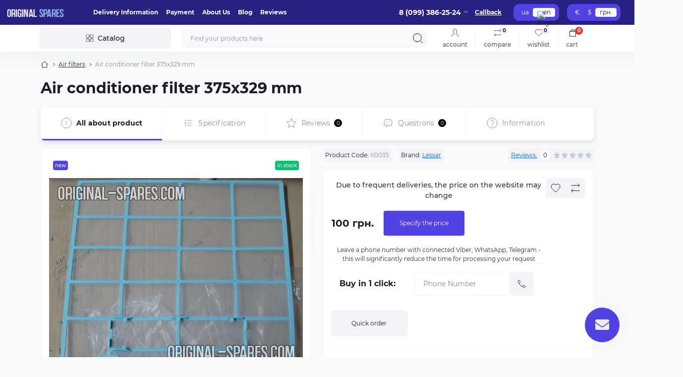

--- FILE ---
content_type: text/html; charset=utf-8
request_url: https://www.google.com/recaptcha/api2/anchor?ar=1&k=6Le7DYYpAAAAAJJ--8uvaYSdXUj7gfFBi8WT63pt&co=aHR0cHM6Ly9vcmlnaW5hbC1zcGFyZXMuY29tOjQ0Mw..&hl=en&v=PoyoqOPhxBO7pBk68S4YbpHZ&size=normal&anchor-ms=20000&execute-ms=30000&cb=fxfyplatlh99
body_size: 49357
content:
<!DOCTYPE HTML><html dir="ltr" lang="en"><head><meta http-equiv="Content-Type" content="text/html; charset=UTF-8">
<meta http-equiv="X-UA-Compatible" content="IE=edge">
<title>reCAPTCHA</title>
<style type="text/css">
/* cyrillic-ext */
@font-face {
  font-family: 'Roboto';
  font-style: normal;
  font-weight: 400;
  font-stretch: 100%;
  src: url(//fonts.gstatic.com/s/roboto/v48/KFO7CnqEu92Fr1ME7kSn66aGLdTylUAMa3GUBHMdazTgWw.woff2) format('woff2');
  unicode-range: U+0460-052F, U+1C80-1C8A, U+20B4, U+2DE0-2DFF, U+A640-A69F, U+FE2E-FE2F;
}
/* cyrillic */
@font-face {
  font-family: 'Roboto';
  font-style: normal;
  font-weight: 400;
  font-stretch: 100%;
  src: url(//fonts.gstatic.com/s/roboto/v48/KFO7CnqEu92Fr1ME7kSn66aGLdTylUAMa3iUBHMdazTgWw.woff2) format('woff2');
  unicode-range: U+0301, U+0400-045F, U+0490-0491, U+04B0-04B1, U+2116;
}
/* greek-ext */
@font-face {
  font-family: 'Roboto';
  font-style: normal;
  font-weight: 400;
  font-stretch: 100%;
  src: url(//fonts.gstatic.com/s/roboto/v48/KFO7CnqEu92Fr1ME7kSn66aGLdTylUAMa3CUBHMdazTgWw.woff2) format('woff2');
  unicode-range: U+1F00-1FFF;
}
/* greek */
@font-face {
  font-family: 'Roboto';
  font-style: normal;
  font-weight: 400;
  font-stretch: 100%;
  src: url(//fonts.gstatic.com/s/roboto/v48/KFO7CnqEu92Fr1ME7kSn66aGLdTylUAMa3-UBHMdazTgWw.woff2) format('woff2');
  unicode-range: U+0370-0377, U+037A-037F, U+0384-038A, U+038C, U+038E-03A1, U+03A3-03FF;
}
/* math */
@font-face {
  font-family: 'Roboto';
  font-style: normal;
  font-weight: 400;
  font-stretch: 100%;
  src: url(//fonts.gstatic.com/s/roboto/v48/KFO7CnqEu92Fr1ME7kSn66aGLdTylUAMawCUBHMdazTgWw.woff2) format('woff2');
  unicode-range: U+0302-0303, U+0305, U+0307-0308, U+0310, U+0312, U+0315, U+031A, U+0326-0327, U+032C, U+032F-0330, U+0332-0333, U+0338, U+033A, U+0346, U+034D, U+0391-03A1, U+03A3-03A9, U+03B1-03C9, U+03D1, U+03D5-03D6, U+03F0-03F1, U+03F4-03F5, U+2016-2017, U+2034-2038, U+203C, U+2040, U+2043, U+2047, U+2050, U+2057, U+205F, U+2070-2071, U+2074-208E, U+2090-209C, U+20D0-20DC, U+20E1, U+20E5-20EF, U+2100-2112, U+2114-2115, U+2117-2121, U+2123-214F, U+2190, U+2192, U+2194-21AE, U+21B0-21E5, U+21F1-21F2, U+21F4-2211, U+2213-2214, U+2216-22FF, U+2308-230B, U+2310, U+2319, U+231C-2321, U+2336-237A, U+237C, U+2395, U+239B-23B7, U+23D0, U+23DC-23E1, U+2474-2475, U+25AF, U+25B3, U+25B7, U+25BD, U+25C1, U+25CA, U+25CC, U+25FB, U+266D-266F, U+27C0-27FF, U+2900-2AFF, U+2B0E-2B11, U+2B30-2B4C, U+2BFE, U+3030, U+FF5B, U+FF5D, U+1D400-1D7FF, U+1EE00-1EEFF;
}
/* symbols */
@font-face {
  font-family: 'Roboto';
  font-style: normal;
  font-weight: 400;
  font-stretch: 100%;
  src: url(//fonts.gstatic.com/s/roboto/v48/KFO7CnqEu92Fr1ME7kSn66aGLdTylUAMaxKUBHMdazTgWw.woff2) format('woff2');
  unicode-range: U+0001-000C, U+000E-001F, U+007F-009F, U+20DD-20E0, U+20E2-20E4, U+2150-218F, U+2190, U+2192, U+2194-2199, U+21AF, U+21E6-21F0, U+21F3, U+2218-2219, U+2299, U+22C4-22C6, U+2300-243F, U+2440-244A, U+2460-24FF, U+25A0-27BF, U+2800-28FF, U+2921-2922, U+2981, U+29BF, U+29EB, U+2B00-2BFF, U+4DC0-4DFF, U+FFF9-FFFB, U+10140-1018E, U+10190-1019C, U+101A0, U+101D0-101FD, U+102E0-102FB, U+10E60-10E7E, U+1D2C0-1D2D3, U+1D2E0-1D37F, U+1F000-1F0FF, U+1F100-1F1AD, U+1F1E6-1F1FF, U+1F30D-1F30F, U+1F315, U+1F31C, U+1F31E, U+1F320-1F32C, U+1F336, U+1F378, U+1F37D, U+1F382, U+1F393-1F39F, U+1F3A7-1F3A8, U+1F3AC-1F3AF, U+1F3C2, U+1F3C4-1F3C6, U+1F3CA-1F3CE, U+1F3D4-1F3E0, U+1F3ED, U+1F3F1-1F3F3, U+1F3F5-1F3F7, U+1F408, U+1F415, U+1F41F, U+1F426, U+1F43F, U+1F441-1F442, U+1F444, U+1F446-1F449, U+1F44C-1F44E, U+1F453, U+1F46A, U+1F47D, U+1F4A3, U+1F4B0, U+1F4B3, U+1F4B9, U+1F4BB, U+1F4BF, U+1F4C8-1F4CB, U+1F4D6, U+1F4DA, U+1F4DF, U+1F4E3-1F4E6, U+1F4EA-1F4ED, U+1F4F7, U+1F4F9-1F4FB, U+1F4FD-1F4FE, U+1F503, U+1F507-1F50B, U+1F50D, U+1F512-1F513, U+1F53E-1F54A, U+1F54F-1F5FA, U+1F610, U+1F650-1F67F, U+1F687, U+1F68D, U+1F691, U+1F694, U+1F698, U+1F6AD, U+1F6B2, U+1F6B9-1F6BA, U+1F6BC, U+1F6C6-1F6CF, U+1F6D3-1F6D7, U+1F6E0-1F6EA, U+1F6F0-1F6F3, U+1F6F7-1F6FC, U+1F700-1F7FF, U+1F800-1F80B, U+1F810-1F847, U+1F850-1F859, U+1F860-1F887, U+1F890-1F8AD, U+1F8B0-1F8BB, U+1F8C0-1F8C1, U+1F900-1F90B, U+1F93B, U+1F946, U+1F984, U+1F996, U+1F9E9, U+1FA00-1FA6F, U+1FA70-1FA7C, U+1FA80-1FA89, U+1FA8F-1FAC6, U+1FACE-1FADC, U+1FADF-1FAE9, U+1FAF0-1FAF8, U+1FB00-1FBFF;
}
/* vietnamese */
@font-face {
  font-family: 'Roboto';
  font-style: normal;
  font-weight: 400;
  font-stretch: 100%;
  src: url(//fonts.gstatic.com/s/roboto/v48/KFO7CnqEu92Fr1ME7kSn66aGLdTylUAMa3OUBHMdazTgWw.woff2) format('woff2');
  unicode-range: U+0102-0103, U+0110-0111, U+0128-0129, U+0168-0169, U+01A0-01A1, U+01AF-01B0, U+0300-0301, U+0303-0304, U+0308-0309, U+0323, U+0329, U+1EA0-1EF9, U+20AB;
}
/* latin-ext */
@font-face {
  font-family: 'Roboto';
  font-style: normal;
  font-weight: 400;
  font-stretch: 100%;
  src: url(//fonts.gstatic.com/s/roboto/v48/KFO7CnqEu92Fr1ME7kSn66aGLdTylUAMa3KUBHMdazTgWw.woff2) format('woff2');
  unicode-range: U+0100-02BA, U+02BD-02C5, U+02C7-02CC, U+02CE-02D7, U+02DD-02FF, U+0304, U+0308, U+0329, U+1D00-1DBF, U+1E00-1E9F, U+1EF2-1EFF, U+2020, U+20A0-20AB, U+20AD-20C0, U+2113, U+2C60-2C7F, U+A720-A7FF;
}
/* latin */
@font-face {
  font-family: 'Roboto';
  font-style: normal;
  font-weight: 400;
  font-stretch: 100%;
  src: url(//fonts.gstatic.com/s/roboto/v48/KFO7CnqEu92Fr1ME7kSn66aGLdTylUAMa3yUBHMdazQ.woff2) format('woff2');
  unicode-range: U+0000-00FF, U+0131, U+0152-0153, U+02BB-02BC, U+02C6, U+02DA, U+02DC, U+0304, U+0308, U+0329, U+2000-206F, U+20AC, U+2122, U+2191, U+2193, U+2212, U+2215, U+FEFF, U+FFFD;
}
/* cyrillic-ext */
@font-face {
  font-family: 'Roboto';
  font-style: normal;
  font-weight: 500;
  font-stretch: 100%;
  src: url(//fonts.gstatic.com/s/roboto/v48/KFO7CnqEu92Fr1ME7kSn66aGLdTylUAMa3GUBHMdazTgWw.woff2) format('woff2');
  unicode-range: U+0460-052F, U+1C80-1C8A, U+20B4, U+2DE0-2DFF, U+A640-A69F, U+FE2E-FE2F;
}
/* cyrillic */
@font-face {
  font-family: 'Roboto';
  font-style: normal;
  font-weight: 500;
  font-stretch: 100%;
  src: url(//fonts.gstatic.com/s/roboto/v48/KFO7CnqEu92Fr1ME7kSn66aGLdTylUAMa3iUBHMdazTgWw.woff2) format('woff2');
  unicode-range: U+0301, U+0400-045F, U+0490-0491, U+04B0-04B1, U+2116;
}
/* greek-ext */
@font-face {
  font-family: 'Roboto';
  font-style: normal;
  font-weight: 500;
  font-stretch: 100%;
  src: url(//fonts.gstatic.com/s/roboto/v48/KFO7CnqEu92Fr1ME7kSn66aGLdTylUAMa3CUBHMdazTgWw.woff2) format('woff2');
  unicode-range: U+1F00-1FFF;
}
/* greek */
@font-face {
  font-family: 'Roboto';
  font-style: normal;
  font-weight: 500;
  font-stretch: 100%;
  src: url(//fonts.gstatic.com/s/roboto/v48/KFO7CnqEu92Fr1ME7kSn66aGLdTylUAMa3-UBHMdazTgWw.woff2) format('woff2');
  unicode-range: U+0370-0377, U+037A-037F, U+0384-038A, U+038C, U+038E-03A1, U+03A3-03FF;
}
/* math */
@font-face {
  font-family: 'Roboto';
  font-style: normal;
  font-weight: 500;
  font-stretch: 100%;
  src: url(//fonts.gstatic.com/s/roboto/v48/KFO7CnqEu92Fr1ME7kSn66aGLdTylUAMawCUBHMdazTgWw.woff2) format('woff2');
  unicode-range: U+0302-0303, U+0305, U+0307-0308, U+0310, U+0312, U+0315, U+031A, U+0326-0327, U+032C, U+032F-0330, U+0332-0333, U+0338, U+033A, U+0346, U+034D, U+0391-03A1, U+03A3-03A9, U+03B1-03C9, U+03D1, U+03D5-03D6, U+03F0-03F1, U+03F4-03F5, U+2016-2017, U+2034-2038, U+203C, U+2040, U+2043, U+2047, U+2050, U+2057, U+205F, U+2070-2071, U+2074-208E, U+2090-209C, U+20D0-20DC, U+20E1, U+20E5-20EF, U+2100-2112, U+2114-2115, U+2117-2121, U+2123-214F, U+2190, U+2192, U+2194-21AE, U+21B0-21E5, U+21F1-21F2, U+21F4-2211, U+2213-2214, U+2216-22FF, U+2308-230B, U+2310, U+2319, U+231C-2321, U+2336-237A, U+237C, U+2395, U+239B-23B7, U+23D0, U+23DC-23E1, U+2474-2475, U+25AF, U+25B3, U+25B7, U+25BD, U+25C1, U+25CA, U+25CC, U+25FB, U+266D-266F, U+27C0-27FF, U+2900-2AFF, U+2B0E-2B11, U+2B30-2B4C, U+2BFE, U+3030, U+FF5B, U+FF5D, U+1D400-1D7FF, U+1EE00-1EEFF;
}
/* symbols */
@font-face {
  font-family: 'Roboto';
  font-style: normal;
  font-weight: 500;
  font-stretch: 100%;
  src: url(//fonts.gstatic.com/s/roboto/v48/KFO7CnqEu92Fr1ME7kSn66aGLdTylUAMaxKUBHMdazTgWw.woff2) format('woff2');
  unicode-range: U+0001-000C, U+000E-001F, U+007F-009F, U+20DD-20E0, U+20E2-20E4, U+2150-218F, U+2190, U+2192, U+2194-2199, U+21AF, U+21E6-21F0, U+21F3, U+2218-2219, U+2299, U+22C4-22C6, U+2300-243F, U+2440-244A, U+2460-24FF, U+25A0-27BF, U+2800-28FF, U+2921-2922, U+2981, U+29BF, U+29EB, U+2B00-2BFF, U+4DC0-4DFF, U+FFF9-FFFB, U+10140-1018E, U+10190-1019C, U+101A0, U+101D0-101FD, U+102E0-102FB, U+10E60-10E7E, U+1D2C0-1D2D3, U+1D2E0-1D37F, U+1F000-1F0FF, U+1F100-1F1AD, U+1F1E6-1F1FF, U+1F30D-1F30F, U+1F315, U+1F31C, U+1F31E, U+1F320-1F32C, U+1F336, U+1F378, U+1F37D, U+1F382, U+1F393-1F39F, U+1F3A7-1F3A8, U+1F3AC-1F3AF, U+1F3C2, U+1F3C4-1F3C6, U+1F3CA-1F3CE, U+1F3D4-1F3E0, U+1F3ED, U+1F3F1-1F3F3, U+1F3F5-1F3F7, U+1F408, U+1F415, U+1F41F, U+1F426, U+1F43F, U+1F441-1F442, U+1F444, U+1F446-1F449, U+1F44C-1F44E, U+1F453, U+1F46A, U+1F47D, U+1F4A3, U+1F4B0, U+1F4B3, U+1F4B9, U+1F4BB, U+1F4BF, U+1F4C8-1F4CB, U+1F4D6, U+1F4DA, U+1F4DF, U+1F4E3-1F4E6, U+1F4EA-1F4ED, U+1F4F7, U+1F4F9-1F4FB, U+1F4FD-1F4FE, U+1F503, U+1F507-1F50B, U+1F50D, U+1F512-1F513, U+1F53E-1F54A, U+1F54F-1F5FA, U+1F610, U+1F650-1F67F, U+1F687, U+1F68D, U+1F691, U+1F694, U+1F698, U+1F6AD, U+1F6B2, U+1F6B9-1F6BA, U+1F6BC, U+1F6C6-1F6CF, U+1F6D3-1F6D7, U+1F6E0-1F6EA, U+1F6F0-1F6F3, U+1F6F7-1F6FC, U+1F700-1F7FF, U+1F800-1F80B, U+1F810-1F847, U+1F850-1F859, U+1F860-1F887, U+1F890-1F8AD, U+1F8B0-1F8BB, U+1F8C0-1F8C1, U+1F900-1F90B, U+1F93B, U+1F946, U+1F984, U+1F996, U+1F9E9, U+1FA00-1FA6F, U+1FA70-1FA7C, U+1FA80-1FA89, U+1FA8F-1FAC6, U+1FACE-1FADC, U+1FADF-1FAE9, U+1FAF0-1FAF8, U+1FB00-1FBFF;
}
/* vietnamese */
@font-face {
  font-family: 'Roboto';
  font-style: normal;
  font-weight: 500;
  font-stretch: 100%;
  src: url(//fonts.gstatic.com/s/roboto/v48/KFO7CnqEu92Fr1ME7kSn66aGLdTylUAMa3OUBHMdazTgWw.woff2) format('woff2');
  unicode-range: U+0102-0103, U+0110-0111, U+0128-0129, U+0168-0169, U+01A0-01A1, U+01AF-01B0, U+0300-0301, U+0303-0304, U+0308-0309, U+0323, U+0329, U+1EA0-1EF9, U+20AB;
}
/* latin-ext */
@font-face {
  font-family: 'Roboto';
  font-style: normal;
  font-weight: 500;
  font-stretch: 100%;
  src: url(//fonts.gstatic.com/s/roboto/v48/KFO7CnqEu92Fr1ME7kSn66aGLdTylUAMa3KUBHMdazTgWw.woff2) format('woff2');
  unicode-range: U+0100-02BA, U+02BD-02C5, U+02C7-02CC, U+02CE-02D7, U+02DD-02FF, U+0304, U+0308, U+0329, U+1D00-1DBF, U+1E00-1E9F, U+1EF2-1EFF, U+2020, U+20A0-20AB, U+20AD-20C0, U+2113, U+2C60-2C7F, U+A720-A7FF;
}
/* latin */
@font-face {
  font-family: 'Roboto';
  font-style: normal;
  font-weight: 500;
  font-stretch: 100%;
  src: url(//fonts.gstatic.com/s/roboto/v48/KFO7CnqEu92Fr1ME7kSn66aGLdTylUAMa3yUBHMdazQ.woff2) format('woff2');
  unicode-range: U+0000-00FF, U+0131, U+0152-0153, U+02BB-02BC, U+02C6, U+02DA, U+02DC, U+0304, U+0308, U+0329, U+2000-206F, U+20AC, U+2122, U+2191, U+2193, U+2212, U+2215, U+FEFF, U+FFFD;
}
/* cyrillic-ext */
@font-face {
  font-family: 'Roboto';
  font-style: normal;
  font-weight: 900;
  font-stretch: 100%;
  src: url(//fonts.gstatic.com/s/roboto/v48/KFO7CnqEu92Fr1ME7kSn66aGLdTylUAMa3GUBHMdazTgWw.woff2) format('woff2');
  unicode-range: U+0460-052F, U+1C80-1C8A, U+20B4, U+2DE0-2DFF, U+A640-A69F, U+FE2E-FE2F;
}
/* cyrillic */
@font-face {
  font-family: 'Roboto';
  font-style: normal;
  font-weight: 900;
  font-stretch: 100%;
  src: url(//fonts.gstatic.com/s/roboto/v48/KFO7CnqEu92Fr1ME7kSn66aGLdTylUAMa3iUBHMdazTgWw.woff2) format('woff2');
  unicode-range: U+0301, U+0400-045F, U+0490-0491, U+04B0-04B1, U+2116;
}
/* greek-ext */
@font-face {
  font-family: 'Roboto';
  font-style: normal;
  font-weight: 900;
  font-stretch: 100%;
  src: url(//fonts.gstatic.com/s/roboto/v48/KFO7CnqEu92Fr1ME7kSn66aGLdTylUAMa3CUBHMdazTgWw.woff2) format('woff2');
  unicode-range: U+1F00-1FFF;
}
/* greek */
@font-face {
  font-family: 'Roboto';
  font-style: normal;
  font-weight: 900;
  font-stretch: 100%;
  src: url(//fonts.gstatic.com/s/roboto/v48/KFO7CnqEu92Fr1ME7kSn66aGLdTylUAMa3-UBHMdazTgWw.woff2) format('woff2');
  unicode-range: U+0370-0377, U+037A-037F, U+0384-038A, U+038C, U+038E-03A1, U+03A3-03FF;
}
/* math */
@font-face {
  font-family: 'Roboto';
  font-style: normal;
  font-weight: 900;
  font-stretch: 100%;
  src: url(//fonts.gstatic.com/s/roboto/v48/KFO7CnqEu92Fr1ME7kSn66aGLdTylUAMawCUBHMdazTgWw.woff2) format('woff2');
  unicode-range: U+0302-0303, U+0305, U+0307-0308, U+0310, U+0312, U+0315, U+031A, U+0326-0327, U+032C, U+032F-0330, U+0332-0333, U+0338, U+033A, U+0346, U+034D, U+0391-03A1, U+03A3-03A9, U+03B1-03C9, U+03D1, U+03D5-03D6, U+03F0-03F1, U+03F4-03F5, U+2016-2017, U+2034-2038, U+203C, U+2040, U+2043, U+2047, U+2050, U+2057, U+205F, U+2070-2071, U+2074-208E, U+2090-209C, U+20D0-20DC, U+20E1, U+20E5-20EF, U+2100-2112, U+2114-2115, U+2117-2121, U+2123-214F, U+2190, U+2192, U+2194-21AE, U+21B0-21E5, U+21F1-21F2, U+21F4-2211, U+2213-2214, U+2216-22FF, U+2308-230B, U+2310, U+2319, U+231C-2321, U+2336-237A, U+237C, U+2395, U+239B-23B7, U+23D0, U+23DC-23E1, U+2474-2475, U+25AF, U+25B3, U+25B7, U+25BD, U+25C1, U+25CA, U+25CC, U+25FB, U+266D-266F, U+27C0-27FF, U+2900-2AFF, U+2B0E-2B11, U+2B30-2B4C, U+2BFE, U+3030, U+FF5B, U+FF5D, U+1D400-1D7FF, U+1EE00-1EEFF;
}
/* symbols */
@font-face {
  font-family: 'Roboto';
  font-style: normal;
  font-weight: 900;
  font-stretch: 100%;
  src: url(//fonts.gstatic.com/s/roboto/v48/KFO7CnqEu92Fr1ME7kSn66aGLdTylUAMaxKUBHMdazTgWw.woff2) format('woff2');
  unicode-range: U+0001-000C, U+000E-001F, U+007F-009F, U+20DD-20E0, U+20E2-20E4, U+2150-218F, U+2190, U+2192, U+2194-2199, U+21AF, U+21E6-21F0, U+21F3, U+2218-2219, U+2299, U+22C4-22C6, U+2300-243F, U+2440-244A, U+2460-24FF, U+25A0-27BF, U+2800-28FF, U+2921-2922, U+2981, U+29BF, U+29EB, U+2B00-2BFF, U+4DC0-4DFF, U+FFF9-FFFB, U+10140-1018E, U+10190-1019C, U+101A0, U+101D0-101FD, U+102E0-102FB, U+10E60-10E7E, U+1D2C0-1D2D3, U+1D2E0-1D37F, U+1F000-1F0FF, U+1F100-1F1AD, U+1F1E6-1F1FF, U+1F30D-1F30F, U+1F315, U+1F31C, U+1F31E, U+1F320-1F32C, U+1F336, U+1F378, U+1F37D, U+1F382, U+1F393-1F39F, U+1F3A7-1F3A8, U+1F3AC-1F3AF, U+1F3C2, U+1F3C4-1F3C6, U+1F3CA-1F3CE, U+1F3D4-1F3E0, U+1F3ED, U+1F3F1-1F3F3, U+1F3F5-1F3F7, U+1F408, U+1F415, U+1F41F, U+1F426, U+1F43F, U+1F441-1F442, U+1F444, U+1F446-1F449, U+1F44C-1F44E, U+1F453, U+1F46A, U+1F47D, U+1F4A3, U+1F4B0, U+1F4B3, U+1F4B9, U+1F4BB, U+1F4BF, U+1F4C8-1F4CB, U+1F4D6, U+1F4DA, U+1F4DF, U+1F4E3-1F4E6, U+1F4EA-1F4ED, U+1F4F7, U+1F4F9-1F4FB, U+1F4FD-1F4FE, U+1F503, U+1F507-1F50B, U+1F50D, U+1F512-1F513, U+1F53E-1F54A, U+1F54F-1F5FA, U+1F610, U+1F650-1F67F, U+1F687, U+1F68D, U+1F691, U+1F694, U+1F698, U+1F6AD, U+1F6B2, U+1F6B9-1F6BA, U+1F6BC, U+1F6C6-1F6CF, U+1F6D3-1F6D7, U+1F6E0-1F6EA, U+1F6F0-1F6F3, U+1F6F7-1F6FC, U+1F700-1F7FF, U+1F800-1F80B, U+1F810-1F847, U+1F850-1F859, U+1F860-1F887, U+1F890-1F8AD, U+1F8B0-1F8BB, U+1F8C0-1F8C1, U+1F900-1F90B, U+1F93B, U+1F946, U+1F984, U+1F996, U+1F9E9, U+1FA00-1FA6F, U+1FA70-1FA7C, U+1FA80-1FA89, U+1FA8F-1FAC6, U+1FACE-1FADC, U+1FADF-1FAE9, U+1FAF0-1FAF8, U+1FB00-1FBFF;
}
/* vietnamese */
@font-face {
  font-family: 'Roboto';
  font-style: normal;
  font-weight: 900;
  font-stretch: 100%;
  src: url(//fonts.gstatic.com/s/roboto/v48/KFO7CnqEu92Fr1ME7kSn66aGLdTylUAMa3OUBHMdazTgWw.woff2) format('woff2');
  unicode-range: U+0102-0103, U+0110-0111, U+0128-0129, U+0168-0169, U+01A0-01A1, U+01AF-01B0, U+0300-0301, U+0303-0304, U+0308-0309, U+0323, U+0329, U+1EA0-1EF9, U+20AB;
}
/* latin-ext */
@font-face {
  font-family: 'Roboto';
  font-style: normal;
  font-weight: 900;
  font-stretch: 100%;
  src: url(//fonts.gstatic.com/s/roboto/v48/KFO7CnqEu92Fr1ME7kSn66aGLdTylUAMa3KUBHMdazTgWw.woff2) format('woff2');
  unicode-range: U+0100-02BA, U+02BD-02C5, U+02C7-02CC, U+02CE-02D7, U+02DD-02FF, U+0304, U+0308, U+0329, U+1D00-1DBF, U+1E00-1E9F, U+1EF2-1EFF, U+2020, U+20A0-20AB, U+20AD-20C0, U+2113, U+2C60-2C7F, U+A720-A7FF;
}
/* latin */
@font-face {
  font-family: 'Roboto';
  font-style: normal;
  font-weight: 900;
  font-stretch: 100%;
  src: url(//fonts.gstatic.com/s/roboto/v48/KFO7CnqEu92Fr1ME7kSn66aGLdTylUAMa3yUBHMdazQ.woff2) format('woff2');
  unicode-range: U+0000-00FF, U+0131, U+0152-0153, U+02BB-02BC, U+02C6, U+02DA, U+02DC, U+0304, U+0308, U+0329, U+2000-206F, U+20AC, U+2122, U+2191, U+2193, U+2212, U+2215, U+FEFF, U+FFFD;
}

</style>
<link rel="stylesheet" type="text/css" href="https://www.gstatic.com/recaptcha/releases/PoyoqOPhxBO7pBk68S4YbpHZ/styles__ltr.css">
<script nonce="d-VZigLm35alTHL5ppIpMw" type="text/javascript">window['__recaptcha_api'] = 'https://www.google.com/recaptcha/api2/';</script>
<script type="text/javascript" src="https://www.gstatic.com/recaptcha/releases/PoyoqOPhxBO7pBk68S4YbpHZ/recaptcha__en.js" nonce="d-VZigLm35alTHL5ppIpMw">
      
    </script></head>
<body><div id="rc-anchor-alert" class="rc-anchor-alert"></div>
<input type="hidden" id="recaptcha-token" value="[base64]">
<script type="text/javascript" nonce="d-VZigLm35alTHL5ppIpMw">
      recaptcha.anchor.Main.init("[\x22ainput\x22,[\x22bgdata\x22,\x22\x22,\[base64]/[base64]/[base64]/[base64]/cjw8ejpyPj4+eil9Y2F0Y2gobCl7dGhyb3cgbDt9fSxIPWZ1bmN0aW9uKHcsdCx6KXtpZih3PT0xOTR8fHc9PTIwOCl0LnZbd10/dC52W3ddLmNvbmNhdCh6KTp0LnZbd109b2Yoeix0KTtlbHNle2lmKHQuYkImJnchPTMxNylyZXR1cm47dz09NjZ8fHc9PTEyMnx8dz09NDcwfHx3PT00NHx8dz09NDE2fHx3PT0zOTd8fHc9PTQyMXx8dz09Njh8fHc9PTcwfHx3PT0xODQ/[base64]/[base64]/[base64]/bmV3IGRbVl0oSlswXSk6cD09Mj9uZXcgZFtWXShKWzBdLEpbMV0pOnA9PTM/bmV3IGRbVl0oSlswXSxKWzFdLEpbMl0pOnA9PTQ/[base64]/[base64]/[base64]/[base64]\x22,\[base64]\\u003d\\u003d\x22,\x22D8OWwo3DjMOfwrTCmnbDqMKRejZCwqnDqGVfBsOqwopxwovCo8O8w4dIw5dhwr7Cr1RDTA/[base64]/CmsKGw79rwpbDkg3DkMOLV8OsE8OQJkh4bmg8w5QpYnfCqsKvXFEiw5TDo3Z7WMO9Q1/[base64]/w7Y2woUuRMKzw73CinnDtsOQZ8Oqwr7CuAd6DRnDk8OmwpHCp3HDm2ECw4lFMX/CnsOPwrU8X8O+E8KTHld2w6fDhlQZw4hAckbDg8OcDk5gwqtZw7nCucOHw4YiwqDCssOKdcKIw5gGUQZsGQVEcMOTA8ODwpoQwqQuw6lAacObfCZLMCUWw73DnijDvMODMhEIXHcLw5PCnnlfaXNfMmzDqWzCliMjQEcCwpnDr03CrQF7ZWw3bEAiKsKjw4s/QTfCr8KgwpApwp4GY8OrGcKjGTZXDMOXwoJCwp1rw57CvcOde8OaCHLDkcONNcKxwrTClyRZw6TDsVLCqRHCv8Oww6vDlMO3wp83w5wZFQESwp8/[base64]/Dv8KAwr7CqSXCtHcbXkbCscOgPXNEwojDlcOGwppvw57DuMO2wrDCoUJGeHQTwpZmw4jCohFiw74Iw78+w4DCnsOfdMK+XsOfw4/[base64]/csO0woV4B3jDqGkYbcK4w5wyw5fCgsOVwr/[base64]/Ch8KXwocbwrQ0P8K7C0lsfMKnwo00ScODYcOWwqLCjMOJw7/DkABgAMKjV8KcZR/CjEZBwqsYwqA9bMOJwqzCjFXCoEpka8KGb8Kbwo4+O0gFLAkkd8KawqnCswvDv8KGwqjCqjUrKQkxbytRw5Alw7nDrmZawpvDoTvCiEXDi8OWLMOCOMK0wqJZXyrDr8K/CX3DusOmwrHDuTzDiFU5woDCrA0IwrDDnzbDv8Ogw7drw47DoMOPw45pwr0AwolEw4EPBcKMDcOWPEfDl8KoE3MqR8KPw6MAw4jCmkTCnhBSw6HCicOKwpRMK8KcBE3DmMOyMcOxeyDChkvDkMKtfRhjPADDl8O3VW/Cr8KHwqLDujDDoALDgsOEw6toImRRA8O/bw9Qw5k8w69ldcKSw6VbS3bDhsKCw7DDlsKGQcO3wqxjfi7Co3/CncKGSsOSw7HDjcKGw6DDpcOgwpnDrGowwolfS0/CvUFLIEDDjX7CnsKtw4PDoUcMwq00w78lwoIfa8KqVsOdMy/[base64]/BEIoVcOURkTDswTCn8Kyw43Cj8KmZcOtwoMtw7LDu8KUKibCsMKtbcOfdRBpf8OBJm7DvBg/w7vDjTLDkzjCmBjDmR7DnnMXwr/DgBbDjsOfGSYJNcK7woEYw6Ezw4bCkxIrw7Q8NMOlXWvCscOLJMObfk/CkRDDjg05OTk7AsOdL8OHw5Yew6ADGcOmwqjDum0aZWfDvMKlwq13CcOkIlTDucO8wrPCk8OTwpFEwo59XllYC1fDjgXCvHrDhVbCicKhacKjVsOlA1LDgsOPchDDim8zDFzDoMKnO8O3wpk9I1MlFcKVbcKyw7c/VcKEw6TDiUkyPA7CshwJwp4awq7DiXjDtysOw4R3wp3Dk3DCt8KvVcKiwoLCkyRiwprDnHs5Z8KDcmA2wq4Lw5I2w41/wqpocsOpEMORV8OtTsOiK8O8w7jDt0vCpWfCi8KFwqTDkcKEaVTDqxEdwrXCo8OXwrTDlcK8EiE2wrxzwpzDmh4vK8Oqw5/CpDEXwrdTw7JoQMOKwqTDp20VQG5CMsKcKMK4wqsjQMODWXHDvMKBOcOLIcOswpAJasOEesKrw45FWkHCuyvDmUB/w5M7AXbDpsK4YMOAwqU3V8KGZcKXMl/CrMOPUsKCw67ChcKlIHBKwrVPw7fDsHZSwovDvAB2wqzCgcK4JnxtLR0YZMOdKU/ChTVMWlRUGinDki/ChsOuHnAFw6FrFsOsIMKTXMOhwodhwqXDgVxrOkDCnDtCTxURw6ERQ3rCk8KvAGHCsilnwr82IQg1w4jDt8Oiw4DCj8OMw7FXw5LCjChrwpjDjcOSwr3CkcO5aQtePMOAbDnCg8K9QMOyaAjCmSgQw7/[base64]/[base64]/[base64]/Cm8OJwqjDpsKGwrFPwqPDvcOawr0vw4vCiMOwwp/Ck8OrclMrRyrDmcKaMMKXdgDDkwYdGnLChShqw5XCnRXCr8O1w4F5wowUIRo/fMK4wowKAFtNwpzCpzB5w4vDgsOXfA1JwqoBw7/[base64]/CtMOiK1Bow5Ydw7jDlxVMwrfCvhUeLg/[base64]/wqLDmWzCnMOpwqUACMKSeMO0DMKAwoPCvMO7eVhew5AXw5MAwoPDkF/CksKeCcK9w6TDinpbwq9+wrBQwpJGwo/[base64]/DnkzCt8O2C8KZwpZ+MBQ7HjvCoT8hDBLDsirCkEslwo8zw6/CrgYQYMOMOsOwXsOpwprCkwxYJEbCjMOjw4U1w748wqbCjMKEwp1RW0oNBMKUUsKzwpRIw65fwo8hasKww7Rhwqhew5ghwrjDuMOFFcK8RwExwp/CosKAMcK1ERzCq8Oyw7/Do8KcwrtsdMKVwo/[base64]/DmMOMwpkWMxE4QsKEw7IEw67CkxUYwq0laMOOw78cwrsgFsOLX8Kjw5/Dv8K4YcKNwq5Qw7vDtcK7OhQHKsOoLSbCjcO0wpxkw5xSwqofwrTDg8O6e8KKw67CosKWwrN7Q3zDgcOTw7LCmsOPA3V2wrPDisKzNALCqcOdw5bCvsOFw5PDt8Ojwp8Vw4TCksKUXsOre8KDMibDv2jCpcKtbQTCn8O1wq3DrMOIFFU/[base64]/[base64]/DocKQJ2Q2wq/[base64]/CizbCsALChMOYw6HCuMOjTcK/FcOTw4QzOsKUIsKQw5QQfXbDjX/Dn8Olw4rDuVYAG8Kuw4gDS2oSQTUZw7vCqVjCiEkCFkDDiXLCj8Ozw4vDtsOuw77Cin0vwqfDtV7DicOIw57DoD9pw4hFIsO6w6PCpWYCwpfDi8K+w7p4w4TCvFjCpg7DrWfDi8KcwonDggTCl8KCd8O6GxXDjMKgHsK/OEkLccKGU8KWw43DvMKGKMKZwovCl8KNZ8Oyw592w43Dl8OOw41lGFvClMOcw5tmG8OnfW/[base64]/FsOBcMKkZEXCgMKVZzfCrMOuLm8+G8ORw7jDnAnCkUASP8OVTETCpMK+YGAZTcOEwoLDksOHLkNFwoDDgQXDvcK1woHDnsKlw6hiwpvCgil8w5Ziwohyw6A6dTLDscKtwqYywo9qGENSw6MbN8KWw6bDsSZEF8OPVsOVHMKlw6LDscOVHMKlIMKHw4jCpT/DlHHCvwfCnsKRwo/[base64]/GsO9ZErDncOZwotrwrrDjcKVRTrCgcOUw4Mpw5Rxw4XCoC8MRcKYCSlHfkLCksKRdwUGwrzClsKAIsOCw7fChAw9O8K4WcKpw7HCv0osfy7CuiFBeMKEFsK+w7lwCB/ChMOrDAhHZCxdagdDFcOLP1LDny3DrFAhwoLCi3V8w5lvwo7ChHzDljZ9D33Dn8OzRnvDrnYNw5jChQbCm8KZesOkMAhbw6nDmlbCghUDwqHCocO4dcKRKMO+wqDDmcOfQE5NGkrCiMO5OTjCqMKZKcKXCMOJTWfDu0dFwrLCgyfCjV/CoWYyw7fCkMKCw4/Djh1OYsOZwq8paT9cwqdHw585XcOYw5YBwrYiCVlEwpZDRMKew6XDncOTwrU3KMOJw77Dn8Oiwq0vP2rCq8KpacKQbz3DrwIawpXDqj/Cpg55wpPCkMOHMcKBAn3CtsKswpQ+DcOLw6vDqCklwrESZMOiZMOQw5TDp8OzDcKCwqp+C8OoEMOHQ1Y2w5XDuhfDlmfDlTnCpiDDqgpsI1oYU2VNwojDmsOVwotRXMKxWsKowqbCgmnDpMKCw7AONcOiI0lfwp1+w54WOsKveRc/[base64]/Dh24IUm5yw5vDgGJ9wooVwr9DJ3YoeMKZw5dbw4dib8Klw70PFsKOX8KmGCnCs8OaIzcRw5TCucOHIxomb2/[base64]/w5PCpMOfwpRzwoHDqcKiZAJRw4jCh8K4w5c3D8ONSCk+w4cncGzClMONw4hFecOCc2N7wqTCvyJcVTBxFsOow6fDjUt+wr4nU8KXfcOLwp/DpRvCqXDClMO6C8OodCrDqcKKwr3DuRQUw5EOw6AbOMO1woAuCgbCoXEjUyUWQMKZwp7CpCZtDwQywrfCjcKgX8OTwozDgV3DiEzCjMOLw5ELSx0Ew519LcO9KcOMw5/CtQQaL8KTwoFrZMO6woHDhRHDqGrCmlkGQ8Ozw4wswqBGwr9/dmjCtcOuZU8uCcKsc24ywoU7FXXCicKJwrEaTMOewp8kw5jDqsK3w4U8w7LCqT/Cq8O+wrwvw7zDj8KSwpNEwpIgWsKLZcKYESVGwrPDucOAw4PDrVbDhC8uwpDDpXQ7MMOSMUAzw4kwwp9MFTfDqnEFw7Nfwr/CgsKiwpnChm9RPcK1w6rCk8KBGcOFMMO5w7Ilwr/CrMOXO8OmWcO2dsK2Uz3CvxNnwqXDp8Kgw7vCmxjCocOcwrxpFHDCu2hPw6ciYFHDmHvDvMO4RQdqTsKHMcOaworDpEVnw5fCnzbDpwHDh8OHw54BcUbDqsK3bxBowqk3wr4owqnCmMKFTFpgwr7CuMKDw7EeElHDncOtw7PClEZ0w43DtsKwJ0Yxe8O+EMOKw4/DjT/[base64]/ChsODaThqMToXwoHDqw/DvU/[base64]/ZTfChcKXw5bDmsO8DsOlw48pdA4ZwovDp8ORUUzDvMOfw5rCisKuwp8aKcKvZUklKFp1UcKcVsKqNMONZgbDthrDnMOmwr5NfTnClMOnw6/DqBBne8O7wqZOw4BDw54fwpnCtSYtUwPCjW/DtcObHMO3wpdlw5fDhMOkwr7DucOrIkV0bHPDgXYZwrPDlHIWJ8OgCMOyw5bDmMOkw6bDoMKfwrprTcOhwqTCn8KvXMKmwp9cdsK+w7/[base64]/DhCB6wr7CosODw5ctwq9Dw6fCjMOsM1zDrE4OGXTDr2jCmR7CqW5QDljDq8KWADYlwq/[base64]/DucOawphNwqNLw5/Ck8Kkw4AJe8O3w7EiYGrDhMKyw6puwqYFUcKTwolfFcO8wpnDmVLClk/ClsOPwpF8fnkxw74mXsK8ck4DwphMF8KtwozDvVRlLsKZRsK0YcKASsO1MjbCjlvDj8KeXsKIJHpFw5JVGyXDssKKwrAGUsKcbMKQw5zDphvCrjHDqUBkIsKfHMKowqLDq2LCt2BsUwzClB4dw48cw7Ylw4LCtW/DlsOpcyTDmsO7wrBCOMKbwq/DpSzChsK4wqNPw6BbQsOkCcO0O8KbR8KQB8OhXGPCmG/DksOQw4/DqXHCqxQzw6g0KVbCtsKTwqnDjMOPbVLDm0HDg8Kpw4XDs1pBYMKfwpN8w6XDmRPDiMKKwpYVwqkqVGbDowoUXyTDp8OgR8OiRsKTwrLDtAMNeMOwwqNzw6fCu0BkV8OTwosRwo/DtcKHw7MFwqcbGAxQw7QbPBbDrMKiwocWw4/DhiAowrg3ViEOcHzCv1xNwpTDo8KAMsKGPsOGawXCvsOmw67Dr8Kqw78cwqdcewzCmyPDqzFZwo/CkUMcLWbDkWRhTTcrw4zCl8Kbw6F1w47Cp8OHJsO4ScKVDsKJE057wp7DuSHDhzPDhBvDsx3CjcKmfcOUGF5gG0MXHsOiw6F5wp1MccKvwoPDjEwSWj02w7zDiAUfdWzCuyYTw7TCiwUjUMKjU8Oqw4bDj1NFwpwrw6rCncK2w5/CrRI/wrp4wrRJwqPDvx18w5QqByNKwoAyFMORw5fDqF4zw648PsOGwpTChsOowr3CnmZgE2MHCiXChsK8YBzDux5gIMOzK8OZwoA9w7HDkMOrKhRkTcKiWsOifcODw7FGwq/DlsOuEcK3D8OCwopqYDs3w4AEwrI3JiFWRHHDtsKuc1XDh8K4wovCqA3DucKiw5XDiDw/[base64]/CrljDm1B/[base64]/w4DCjyvDoMORFxfCtF8naw7CiMOIScKZw75Aw7fDocOfw6vCmcKSEcOhwrNTw7zCmAjCqsOswq/DhcKHwqBPwppTN1kQw6p2EsKwS8Omw74ywo3CjMOcwrNmXRfCuMKJw67CshvCpMO6GcKRwqjDhcK0w7TCh8Kvw5rDiGkAD3lhGMO9QXXDrCbCugYMcnpiVMKYw5TCjcKgQ8K4wqs6N8KFRcK4wroGw5U8WMKrw682wqzCmlsEWXU3wr/Ck1bCpMKyf3jDucOywpFnw4rCmVrCmUMaw4AxLMKtwpYZwpI2HmfCv8K/w5MWw6XCrx3CtCkvIl7CtcOWLQtxwowew78pSjrDmU7DlMK5wr5/w5XCmmAVw5MEwrpCNn/CicKkwrQmwotLwpNQw4oSw5pgwohHXCN/w5zChR/DvMOew4TDgkF9G8Ozw7nCmMKhbl5LGD7DmcOAfxPCpsKoZ8OewobCjydUPcK7wpAHCMOHw7N/R8OQOsKlfDBRwpXDkMKlwqPCl3RywoZ5w6LDiGTDucKDZH5ew45fw6VtAj/DmcOmdFLCkDMjwrZnw5o6Z8O1Siczw4vCrMKzLMKuw71Aw5RhSDcBWTfDrUB3NcOpehDDocOJesKEVFYTNMOzD8Odw6fDnBjDs8ORwpIIw6NEJEd/[base64]/[base64]/w6nDi1duwpZ5wqTCimHChi/CihkqPyjCo8O9woXCqMKxN3/Dg8O8QyRqG2wmwojCrsKweMOyFxTCkcK3PhVGBz0Lw4pKd8Kww4XDh8O/[base64]/fMKGw7jCssOHGsKDw5TDosOkwovCoxYrFsKaw4VGw7QNYcKAwofDh8OQEyvCl8OQDDzCjsK3JwbCi8KiwrPDtkzDtBfCgMOmwocAw4/CusOpbU3DlC/DtV7CnsO5wq/DuRfDrHEqwrEiL8O2bsKhw4PDkWbCuy3DvzXCjjRqBVkuwoEbwoTCuAQ+XMOMMMOaw4luSzYOwoA+d3nDjhnDu8OVw6zDssKSwrEqwpR1w4wPScOGwqowwqHDvMKfwoMkw7vCo8OGR8O5dsK/P8OaKi4EwrMZw7B+PMORwp5+XBjDosKCP8KJYS3Ci8O6wprDkyPCs8K9w5Q4wrwBwrYbw7PCvC0FAMKmTEplDMKUw6dsWzZcwp3CozPCgSMLw5rDuVLDr3DDqUlHw5IBwqLDs0t+BEPDjk/CscK5wqxhw5BNM8K8w5LDhV/Cr8OTwo13w6nDksODw4zCoz/DiMKHw5Q2aMO0RgPCrMOxw4dVcE1pw4Qib8Opwp7DunfDqsOKw67Dji3Cv8O2U07DoXLCkD/CtRpAFcK7RMOoSsKkUMKfw5hQasKUTkwkwqZNIsOEw7jCkxNGPWFgbWMUwpfDp8KJw4BtVMOPYkwSSTIjXsK7BghvOAIeLgpUw5cpecOLwrQdwrvCuMOCwqlzazhAFcKOw4VLwr/DtMOzHMOFQ8Oiw7PCkcKcOFAnwpPCpcKQC8KpccK4wp3CpsOCw5hBEXUyUsOtXTNWHEEjw4nCm8KZVGdPZnNPIcKJwrRkw7d6wpwaw7k6w6DDrH4cM8Onw5wFRMOPwp3DrBwVw6bClFPDtcKVNHTCtsO1FhQgwrZYw6tQw7JdccK1d8OZD3/Co8K6IsK2DnEARMK2w7U/w45GbMO5Z3xqwp3CiTZxH8KRKQ3CiHrDkcKFw7vCsUVZM8KfKcO+AwnDjcOkCwrCh8OcaUrCh8K2V0fDlcOfLhXCllTDgSbCokjDsX/DlmIpwoDCnMK8FsKFw4pgwqhdw4DDv8KqPWcKJBdHw4DDgcK+w7VfwpPCqTzDgwcnWRnCtMKBXUPDocKXCR/DvcOETgjDvSjDr8OgMw/Crx/[base64]/wptwES4SOU0Bwo3CtsOabcOuVMOyI3bCsn/CsMKqw6NWwo0CUMOabTlZw7rCosKtSlBuV3jDlsKNTUfChBMQQsOOAMKhfQZyw4DDscKcwrzCu2lfacOQw4PDncKUw58qwo9xw60rw6LDlMOwdsK/CcO3w4EFwps5AsK1MG8uw4rDqz4dw77Ciw88wrDDlw/ChgoZw4rCsMKiwottZXDCp8OiwpkpD8O1Y8K7w5AJM8OpMmgHK3XDncKrAMOHJsOoaC9BC8K8bMKwTWJeHhXDtsOCw5xoYsO9YFBLIUIowr/[base64]/Cg2MRDcK5wpoqK8OhwpIpwqbDh3LCu2VYwr/[base64]/[base64]/Dll7CvsK3Dxgtw5XDoh3Dj8KMdcKvScOqCxLCmQBRJsOJKcOBJQPCpcOlw49vJnPDsF0KXMKaw6HDpMKeH8O5ZMOKGMKYw5DCjG/[base64]/CsMKlwqDDpsOAw5nDsi3DmMOPwq7DjUfDksO/w4jDnsK7w68FHTjDhMKXw7DDi8OHAk86BDHDvcOow7whXMOPV8O/w7BDWcKiw55iwofCgMOmw5LDgMKUwozCg2HDlizCqETCncOnU8KLTMOadcOvwqTDvMOJNmDCs01wwqV1wrkzw4/CsMK9wo92wqXCoF0PVXAPwrA9w43CqCbChUB9w6TCuQRodWrDk3UGwqHCuS/[base64]/Ck8KQU8OSIFbDkcKJF8Kywo4ndQDDlMOuwrUde8K0wrfDhBIKWMOGQsK8wqPCjsOMCWXCh8OtH8K5w7/DtlfCvAHCq8KJCxsZwqXCq8OSZS1Jw4Zqwrc/[base64]/CqsOvwq7DlzgQwrLDtcKLOcKaw49VVsKCccK7wr8dK8K7wpxJRcKvw7LClQwqKi7CrsOyMANSw7JPw63CicKlYMKqwrhDw7XCjsOeEWI7IsKxPsOLwrvCn13CoMKPw4rCvMOIO8OWwonCgMK2DS/[base64]/w7AswovCh8KmwovCgVUfw6YWwp/[base64]/w5MqwoTDj2Q0w5U/w7VsKxPDkMKTw5jDu8OSRsK/TMOILwLDtkjCpBTCq8KfCyHDgsKpEDAlwqLCvXHCpsKPwrbDqgnCoS0Iwq1YQMOkb0w/[base64]/DghQWNMOawowBwp/[base64]/w7lIHMOxwqnDpmd8EcKaw6/DvVNQw790KcOEAyjDiE/[base64]/DocOQVcKPwrvCkDhqJ8Olw6nChsKOwqTCuh/CqcOoIyhRRsOVFMK+Dz9iYsOBIwHClsKHKQsGwrkKfEUnwrzChMOKw4bDmsODWG9kwrwFwq0Yw5rDnicgwp8OwprCmcOURMKiw5XCi1nCn8KSPhsrdcKIw5bComUYZwHDlXzDsQZ6wqvDg8KnSDnDkD4uJsOawq7DrE/Dt8OAwrtCwrhJBns1dURVwo7CosKxwplpJU/DuzTDkcOow6/DsS3Dl8O1In/CkcKKI8OHZcKawqDCjQXCvMKVw6HCvgbDg8KOw6rDtsObw6xOw7szR8KpRDfCisK+wp/CgVHCh8OHw6bDujQcJsK8w57DuCHCklPCmsKfDE/DtzrCk8O6Tm7CnnsxRMKAwqvDhAoCUwzCrcKRw6EXUk4twoXDlUbDtUNpCmJow4zCoQg8WGZYMA7Cu39dw53Cv3/CnzPDvcK1wobDgH03wq1OZMOHw47DpsKUwqzDmkMQw711w7nDv8KxRkYEwpPDrsOUwofDhzzCisO9Dz9hwr1XEQkYw5fDvkwHwrtVwo80YMKFLlIxwqwJDsOgw7ZUH8Kiw4/CpsORw5UnwoPCh8KNFMOHw6TDhcOvZMOKccKRw5Qdw4PDiSNpElTClgsWGxnDtsKmwpPDlMOYw5jCssOYw5XDpW89w4rDncOZw4fDvBllLcOUVh0XUR3DrDbDjGXCqsKqEsOVSBsMIMONw4BddcORMMOnwpISGsKzwr7Du8K/w6IGZ3EEUlEnw5HDqi8fEcKkQ1LDr8OkQk/CjQ3Ch8Ogw7YDw5bDlsODwoUDdMKKw4sswrzCglzChsO1wosfZ8OqbgzDusKWegdEw7pAW3fDmcOLw5fDrsOLwqQgW8K/GwcBw7wTwp5xw4HDkk4uH8OHw6LDmMOPw6bCo8KVwq/DtysJwqDCq8Oxw7xgF8Kdwqhkw43DilfCncKbwoDDuyQTw59hw7rCpFHDrcO/[base64]/[base64]/Do8KFwrg5BQPCvWPDk8OEcFvDtsOTwoIrHcO4wpvDnho1w5cowpnCksKWw5sMwpkWB1fCjWs7w6smw6zCiMOtCn/CpWoVPk/CiMOjwoE3w7bCnAXChcOqw7PChMK2LF0owqhnw78kB8O/WsK1w4bCo8OiwqDDrsKMw6cFaUnCtXx5F25cw7x8DcKzw4B/wpZkwpTDuMKqTMOHKzLCnFrDskPCoMOuaEMVw4vCrcOKV13DvVcCwpbCrcKqw6LDsA06wr9+Ij7CosOrwrduwqV+wqY7wrXCjxvDscOPUArDtVotIgnDp8O2w4vChsK8LHtfw57CqMOZwqZ4woszw61FNhPDu03DlMKgw6HDksK4w5QLw7LDmW/CoAxZw5nDhMKXcGtewoMuw4LCrz0TbsKfDsO/[base64]/Crz/DvBMgw4E8w5PCsUYfw4HCg8K4wrfDtlDDn2/DvwDCs2chw5vCn2EAM8KCeT3Ds8OqAMKCwqzCoBwtccKnE1HCo2TCnREVw6xzw4TCgXzDgnbDk07CgAhdV8OyJMKvMsOifVbDjcOzw7Nhw5fDkMKZwr/[base64]/DnnXCr3hHECVuwpLDoDJyw4rDs8O8w5PDiAgyKMKyw5Q1w7fChMOSasODEibDlTTCpkzChD8Pw7J+wr3CsBhIYcO1WcKkb8Ofw4pvImxnDhvDqcONaGMzwq3ClUXDqB3CqsKNSsOpw7BwwrRbwqt4w4fDkBPDmyV8akUXSFTDgjPDvgXCoDFEQMKSwrN1w7nCi2/CocKTw6bDpcOwZhfDvsKtwpd9wrLCjMKiwrc7esKVQsO+wqPCvsOvwp9Sw7YFOsKfwqfCgcOCLsKww50RHsKHwrtyRTjDjHbDg8KWdcO7SsOXwqvDsjwFXcOUf8KiwqIkw7wRw7FTw7NmIMObUn/CmRtDw4YBEFEhEkvCpMK9woE2ScOZw7zDucO4wppefxVfM8OKw4Btw7N5LykqQWDCmcKmPFLDksOkwoodUGvDvcK1wrLDv2XDjSbClMKkG2LDvV03OlDCs8OkwofClsKPbsOQCF1awqM/w73CoMKxw7fDmy0/U0dIOQtzw5lBwq8Lw7IJAsKTwodmwqIjwrPCmcOdFMKuATM8bj/[base64]/[base64]/DkcK/w6DDp2jCmlLCnRrCuBDDlcOlwphRKcOhNcKtesKAw5Anw4BDwp8ow51Lw58cwqocBXdGVsOHwqUBw7XDsBceBXMFw6/Chx87wrQFwocgw6DDj8ObwqvCji5iw4weJcKjHMKmR8K0RsKAVV/[base64]/[base64]/DuEYvw51CJcKIwoA9wq9jw6QVFsKdw7gMw7oqfgBEdcOcwpMRw4bCt3UrSnDDlx92w7rDocO3w4YwwoHDrHtLS8OwbsK6Tl8Gwrshw5/DpcK/J8OkwqQvw5wgW8Ogw54bbT5/I8KACcOJw4zDt8OiO8KFSUfDj3hROCIQfDZ3wqnChcO8C8OIEcKlw5nDpRTCrHDCjCJOwr0rw4rDuX1HFVdlFMOYXgIkw7bDkl3CrcKHw7xQw4PDgcKhwpLDkMK4w419wp/DtQoIw6XCpsKZw6nCs8OWw4vCqB0Jw54tw4HDisOlw4zDjGvCjsKFw7NLFScEJVjDq1N0fQrDsDzDtgheVMKdwqvCo3/CgUBPJcKfw5ARCcKCACTCi8KFwrgtJMOiIT7DtcOwwr7DjsO8wrPCjirCrFUeVi0ow73DqcOOD8KTS2xtKcOow4RVw4PCrMO7w7PDtsOiwqXDl8KLKHfCqV4Mwo0QwofDksOdeUbCgzsWwrsiw4vDkcOdwonCkF08wpLCohQ8woB/ClTDrsK+w6LCkMO3Mx5Mc0xrwqnDksO6ZAHCoAlIw4DCnUJ6wrLDj8KubmjCvT3CoyDCmSzCv8K6WcKBwroDHsKAQcOxw4QreMK7wqxKAsKiwqhXSw/DncKUIsOiw4x8woFCN8KQworDoMK0wrXCqsO5VDdYVHlBwoE4VknCu01gw6TCt2RtWCHDgcKtIVV6DWvDv8Kdw4EiwqzCtmrDv1jCgiTCoMKBLX83NQgsMWkoUcKLw5VaBV0rc8OiTsOcRsOzw5EOBlULTSdHwobCgMOHaFw5BALDscK/w7oMw5LDvQhkw6I8WiMqW8K+wrwkGMKRAUtiworDnMKDwoE+woBWw40KD8OGwoPCmsKeEcO7eUVowoLCusOvw7vDpEbDoCbDosKEU8O0C3YIw6LCq8KQw4wMOXl6wp7DjlbCjMOYWsKkwq1weAPDsQXCuWQSwr1CBE1iw4ZKwqXDk8KDBHTCn3HCj8OkOTTCrC/CusOhwpk9wqHDkMO2JnrCsxYxFh/[base64]/DiELCgcK3w5ofw4YQw6lHMMKOw7HCgmzCtQXCkDZPIcOlKMKOGl0Xw7o7TsKfwrIzwpFsdsK4w7tFw7wCWcOjw5JkAcOyIsOGw48QwpQQMcOawoRKTxduX1Rww68HHDrDpW5bwovCsUHDn8OBdh/[base64]/SHDDiH3Ci8K6wrnCj8KswrvDulJSw5/Di2FrwrphUng3NMKpacOUB8OqwofCr8Oxwr7CicKNHkEvw7tdIsOHwpPCkHoSecOeVcOdWMKmwq/ClMKuw53DgH4pUcKTbMK8HVxRw7vCi8OndsKEXMKgPnNHw6vDqSZtDVVswpzCnk/DhMO1w6rChmjCgsOgeiPChsKHT8K2wqvCjQtGBcKpcMKDVsKmScO9w5rDhAzCvsOVeyYrwphFWMO9FWxAN8KzLMKmw7LDv8KEwpLCrsOEJsODRjR6wrvClcKjwqs/wpHDh3bDkcOuwpfCgQrCnAzDgg8Pw6PDqRZRw7PDsk/[base64]/B8OCwobCvgtpwp4/EMK3QcOLYynCt0JgFhDCnBBpw6gaW8K+UMKow4DDmy7CgxrDv8O4KsOtw7PDpnjCrFzDs2jCpy0ZPMK+w7vDn3crwqZSw4LCvlhYXnU1FCYawoPDuzPDg8OyfCvClMOBawh6woQDwqMuwot8wr/DjnMIw7DDrhzCncOtBkXCs2QxwrrCiA4NEnbChAMXQMOKSFjCvlkJw7fDr8KMwroYcVTCsw0VMcKCMsOzwqzDugDCvxrDu8OuRcKew6zCpMOhw6ddRw/DusKOVMK6w4x9BMODwoQCwp/CrcK4FsKpwocxwqAzTsOyVHTDsMOrwp8Two/Cr8Orw7LChMOuPQXCncKPIwnDplvCh2TDl8K7w7FzTMOXel4dNQNuJFEfw53Cogcnw6/Dt2zDlMOSwp4Aw7rCkX43DV7DpgUVG1LCghwFw5AnJSjCo8OOwrXCpWt1w6lkw6HDusKlwoPCqV/DtsOIwqMawqfCpMOhbcKcKRMrwp4/B8KlZMKbRhMeQ8Knwp3CgUbDmXJ6w75LC8Kvw5vDgsKYw4BPWsO1w7HCoV7CtlwxWy47wrBhAE3DtcK4w6NsMzZhdnRewoxww4xDFsKyKhBXwpI/[base64]/CkHdBYsKZccK1R8Opw5/DvHRnNMO0wqPCnsKSwo7CjMK/w73DtXx4wrNuFjDCu8K+w4BhCcKJcWlHwqgeOsK8wpXDlX5MworDvlTCgcOrwqoPOBPCm8Kmwo0XVWvDicKVWcOMaMOvwoAow5cuOCDDpsOlLsONCcOmNEDDm1I1w7rCtsO8CWbCgXrCkQ9rw5LCmGsxdcOjM8O7wpLClUQCwpXDjF/DgT/CpG/DkXDCpTrDq8KQwoxPe8OKeUHDmh3Ck8OHWcOqfH3DlUTCjWfDn3/[base64]/w55ofsKFw452QMOCw4t2ZUgOw4pqwozCj8K5w7PDjMOVWU8sUcOswrnDp2TClsO6V8K4wrHDjsOIw7PCsi7CosOhwpJlDsOZHEU8PsOkH2bDlFghbsO9MMKQwoFkJcKmw5nCixoPelgGwogKwpfDi8KKw4/CrMK5aCdjZMK1w5M/[base64]/w5A7OsOXwpPDhMOeUHXDt1/DjMOIOsKTwo9Yw4rDjcOkw7jCjcKYDSXDhsOsGiHCgcKUw47CqsKZf3HDucKLVcKlwpMDw6DCmMKZYQLDu2NkfcOEwrDCjkbDpEICRFTDlsO+fS7CsCvCg8OFMAkFS1DDoy/DisKWbSvCqgrDqcOcC8O+woUowqvDnMOswqVWw47DgzcSwr7CmBrChRrDmcOowpwcKTDDqsKCw5vCrAXDtMKMC8OCwrQnLMOARmzCvMKVwrDDuUPDhUw9wrRJKVplQl48woUxwrPClmx/EcKXw6x8bcKaw4/Cl8OpwpDCtwMKwog7w6wow5dXVTbDvw8RPcKOw4/[base64]/ChyHCgMO1E8O8wo14wqnDrA9Ewq3DjsKjwp9GIcKIecKxw7hLw6PDi8KgLcK/[base64]/DhcOFfsOww4zDvcKxw7XDuGBkw5vCuwrDgS/Cpy1uw4Jnw5DDg8OEwr/Dm8OBYcKsw5TDjMOmwprDj2JiLDnCucKDbMOlwo9mZl5Hw6xXCRDCvcKbwrLCnMKPFR7CrmXDmm7CvsO1wpM7TzPDhMOIw7xBwoLDkkAiHsKww6wVc0fDonpjwozCvMOeIsK6SMKbwpguTMO1w4/[base64]/MsOKEywLZMOgwpbDncOuwp/CuGPCrMKLPcKjwrnDg8OoWcOfHcKgwrANIEM8wpPDhnHChcKYW0zCjAnClyQDwpnDoittfcKDwqzCrzrCpT5BwpwKwrHDlBbCvzbDjgXDt8KcLsKuw4dTV8KjIE7Co8KGw6bDhHcMY8ORwoTDuS/Ci3NbGcKGbW3DpcKmcxjCpTXDiMKmT8OFwql/Px7CtDvCrwJEw5HDmljDl8O/wrQ/[base64]/ChcOgSVt8SsOdBcO5wq8XwoTCgMKSW0Bnw5zCgnBswq1SI8O9WCI6TiZ9QMKiw6PDs8Ogw4DCvsO+w4h9wrRSSwfDlMKbaQ/CvzRewqNDSMKcwrrCs8Kow4DDksOQw4Muwpg/w6zCn8KDMsKHwpvDuXhkSmDCrMOrw6ZLwoYZwroQwrfCthU0ZidEDGgSX8OxUMOe\x22],null,[\x22conf\x22,null,\x226Le7DYYpAAAAAJJ--8uvaYSdXUj7gfFBi8WT63pt\x22,0,null,null,null,1,[21,125,63,73,95,87,41,43,42,83,102,105,109,121],[1017145,971],0,null,null,null,null,0,null,0,1,700,1,null,0,\[base64]/76lBhn6iwkZoQoZnOKMAhk\\u003d\x22,0,0,null,null,1,null,0,0,null,null,null,0],\x22https://original-spares.com:443\x22,null,[1,1,1],null,null,null,0,3600,[\x22https://www.google.com/intl/en/policies/privacy/\x22,\x22https://www.google.com/intl/en/policies/terms/\x22],\x22c8V7pNUMEfDh3EdpVaLBmpPigudsqzLlQ134x7CWeSM\\u003d\x22,0,0,null,1,1768615836878,0,0,[254,46,218,7],null,[204,52,141,121],\x22RC-0CiEDZA7SJJiKg\x22,null,null,null,null,null,\x220dAFcWeA7ufndDECAHToLA2Au6nlRwD12T1BJfoLnQ7gZMzEcDxs99EoNSaPP0Wr5g5PJDUH2hOAOnljAEH1G9T3akazSHPbbpBQ\x22,1768698637018]");
    </script></body></html>

--- FILE ---
content_type: text/css
request_url: https://original-spares.com/catalog/view/theme/oct_showcase/stylesheet/all.css
body_size: 2626
content:
.alert-block {
    position: fixed;
    right: 1.5rem;
    top: 1.5rem;
    z-index: 13000
}

@media(max-width:575.98px) {
    .alert-block {
        right: 1rem !important;
        top: 1rem !important;
        left: 1rem !important
    }
}

.sc-alert {
    background: #fff;
    -webkit-box-shadow: 0 2px 4px rgba(40, 41, 61, .04), 0 8px 16px rgba(96, 97, 112, .16);
    box-shadow: 0 2px 4px rgba(40, 41, 61, .04), 0 8px 16px rgba(96, 97, 112, .16);
    padding: 0;
    margin-bottom: 1.5rem;
    overflow: hidden
}

@media(min-width:420px) {
    .sc-alert {
        width: 370px;
        min-height: 100px
    }
    .sc-alert-content {
        min-height: 100px
    }
}

.sc-alert-success .sc-alert-icon {
    background-color: #09b83a
}

.sc-alert-danger .sc-alert-icon {
    background-color: #d73e3e
}

.sc-alert-warning .sc-alert-icon {
    background-color: #e57a00
}

.sc-alert-close {
    position: absolute;
    right: .5rem;
    top: .5rem;
    background: rgba(0, 0, 0, 0);
    padding: 0
}

.sc-alert-icon {
    max-width: 80px;
    -webkit-box-flex: 0;
    -ms-flex: 0 0 80px;
    flex: 0 0 80px
}

.sc-alert-text {
    color: #1c1c28;
    -webkit-box-flex: 1;
    -ms-flex-positive: 1;
    flex-grow: 1
}

.sc-alert-text a {
    color: #0063f7;
    text-decoration: underline
}

.sc-alert-text a:hover {
    text-decoration: none
}

.alert-text-item + .alert-text-item {
    margin-top: .5rem
}

.sc-alert [data-bs-dismiss=modal] {
    display: none !important
}

.animated {
    -webkit-animation-duration: .5s;
    animation-duration: .5s;
    -webkit-animation-fill-mode: both;
    animation-fill-mode: both
}

@keyframes fadeInRight {
    from {
        opacity: 0;
        -webkit-transform: translate3d(100%, 0, 0);
        transform: translate3d(100%, 0, 0)
    }
    to {
        opacity: 1;
        -webkit-transform: translate3d(0, 0, 0);
        transform: translate3d(0, 0, 0)
    }
}

.fadeInRight {
    -webkit-animation-name: fadeInRight;
    animation-name: fadeInRight
}

@keyframes fadeOutUp {
    from {
        opacity: 1
    }
    to {
        opacity: 0;
        -webkit-transform: translate3d(0, -100%, 0);
        transform: translate3d(0, -100%, 0)
    }
}

.fadeOutUp {
    -webkit-animation-name: fadeOutUp;
    animation-name: fadeOutUp
}

.modal {
    -webkit-transform: translateY(500px);
    -ms-transform: translateY(500px);
    transform: translateY(500px);
    -webkit-transition: opacity .3s, -webkit-transform .4s;
    transition: transform .4s, opacity .3s, -webkit-transform .4s;
    -o-transition: transform .4s, opacity .3s;
    opacity: 0;
    z-index: 12201
}

#cartModal {
    z-index: 12203
}

.modal-backdrop.show {
    opacity: .8
}

.modal.show {
    -webkit-transform: translateY(0);
    -ms-transform: translateY(0);
    transform: translateY(0);
    opacity: 1
}

.modal-dialog {
    max-width: 440px
}

.modal-dialog.wide {
    max-width: 1024px
}

.modal-content {
    border-radius: .75rem;
    border: 0;
    -webkit-box-shadow: 0 2px 8px rgba(40, 41, 61, .08), 0 20px 32px rgba(96, 97, 112, .24);
    box-shadow: 0 2px 8px rgba(40, 41, 61, .08), 0 20px 32px rgba(96, 97, 112, .24);
    overflow: hidden
}

.modal-content a {
    text-decoration: underline
}

.modal-content a:hover {
    text-decoration: none
}

.modal-content .sc-btn:not(.sc-btn-with-icon) {
    width: 100%
}

.modal-header {
    border-bottom: transparent;
    border-top-left-radius: .75rem;
    border-top-right-radius: .75rem
}

@media(max-width:767.98px) {
    .modal-dialog {
        margin: 0;
        padding-top: 60px;
        width: 100%;
        max-width: 100%
    }
    .modal-content {
        height: calc(100vh - 60px);
        border-bottom-left-radius: 0;
        border-bottom-right-radius: 0
    }
    .modal-header {
        padding: 1rem !important
    }
    .modal-title {
        font-size: 1rem !important
    }
}

.modal-header .btn-close {
    -webkit-transition: -webkit-transform .3s ease-out;
    -o-transition: transform .3s ease-out;
    transition: transform .3s ease-out, -webkit-transform .3s ease-out;
    opacity: .7
}

.modal-header .btn-close:hover {
    -webkit-transform: rotate(180deg);
    -ms-transform: rotate(180deg);
    transform: rotate(180deg)
}

.modal-header .btn-close:focus {
    -webkit-box-shadow: none;
    box-shadow: none
}

.modal-title {
    line-height: 1.5rem;
    padding-right: 3.625rem
}

@media(max-width:767.98px) {
    .modal-body {
        overflow-y: auto
    }
}

@media(min-width:768px) {
    .modal-body {
        min-height: 300px
    }
}

.modal-body-text {
    line-height: 17px
}

.modal-body iframe {
    max-width: 100%
}

.modal-body-agree a {
    text-decoration: underline
}

.modal-body-agree a:hover {
    text-decoration: none
}

.modal-body-agree ol,
.modal-body-agree ul {
    padding-left: 1rem
}

.modal-body-agree ol+p,
.modal-body-agree p+ol,
.modal-body-agree p+p,
.modal-body-agree p+ul,
.modal-body-agree ul+p {
    padding-top: 1rem
}

.modal-body-cart-items {
    max-height: 320px;
    overflow-y: auto;
    border-bottom: 1px solid #f2f4f8
}

.modal-body-cart-items>* {
    margin-bottom: 1rem;
    -webkit-transition: border-color .3s ease-out;
    -o-transition: border-color .3s ease-out;
    transition: border-color .3s ease-out
}

.modal-body-cart-items>:hover {
    -webkit-box-shadow: none;
    box-shadow: none;
    border-color: #eaeaea
}

.modal-body-product-img {
    border: 1px solid #f2f4f8;
    min-width: 82px
}

.modal-body-product-img img {
    height: 64px;
    object-fit: contain;
}

.modal-body-product:hover {
    -webkit-filter: none;
    filter: none;
    -webkit-box-shadow: none;
    box-shadow: none
}

@media(max-width:370px) {
    .modal-body-product .sc-module-rating-box {
        -webkit-box-orient: vertical;
        -webkit-box-direction: normal;
        -ms-flex-direction: column;
        flex-direction: column;
        -webkit-box-align: start !important;
        -ms-flex-align: start !important;
        align-items: flex-start !important
    }
}

.modal-body-product .sc-module-rating-star {
    width: 1rem;
    height: 1rem;
    cursor: pointer
}

@media(min-width:413px) {
    .modal-body-product .sc-module-rating-star {
        width: 1.5rem;
        height: 1.5rem
    }
}

.modal-body-product .sc-module-rating-star+.sc-module-rating-star {
    margin-left: .5rem
}

@media(min-width:992px) {
    #back-top {
        right: 2.5rem;
        width: 3rem;
        height: 3rem;
        line-height: 3rem
    }
    .modal-body-quick-view-img {
        -webkit-box-flex: 0;
        -ms-flex: 0 0 510px;
        flex: 0 0 510px;
        max-width: 510px
    }
}

.modal-body-quick-view-img .sc-module-stickers-left {
    gap: 0.25rem;
    flex-wrap: wrap;
}

.modal-body-quick-view .sc-product-actions {
    border: 1px solid #f2f4f8
}

.modal-body-quick-view .sc-product-content-attributes,
.modal-body-quick-view .sc-product-content-description {
    border-bottom: 0
}

.modal-body-quick-view .sc-product-content-text ol,
.modal-body-quick-view .sc-product-content-text ul {
    padding-left: 1rem
}

.modal-body-quick-view .sc-product-content-text ol+p,
.modal-body-quick-view .sc-product-content-text p+ol,
.modal-body-quick-view .sc-product-content-text p+p,
.modal-body-quick-view .sc-product-content-text p+ul,
.modal-body-quick-view .sc-product-content-text ul+p {
    margin-top: 1rem
}

@media(max-width:413px) {
    .modal-body-quick-view .sc-btn-text {
        display: none
    }
    .modal-body-quick-view .sc-product-buttons .sc-btn {
        padding: 0 !important;
        width: 40px !important;
        height: 40px
    }
}

.modal-backdrop {
    z-index: 12200;
    background-color: rgba(0, 0, 0, .4)
}

.modal-open {
    overflow: hidden
}

.modal textarea {
    height: 200px !important;
    line-height: 1 !important
}

#cartModal .sc-buy-one-click {
    padding: 0 !important
}

#cartModal .sc-buy-one-click-title {
    font-size: 12px !important;
    -webkit-box-flex: 0 !important;
    -ms-flex-positive: 0 !important;
    flex-grow: 0 !important
}

#cartModal .sc-buy-one-click-title+form {
    -webkit-box-flex: 1;
    -ms-flex-positive: 1;
    flex-grow: 1
}

#modalCartBody p+p,
.sc-popup-success p+p {
    margin-top: 1rem
}

#blogCommentModal .form-control {
    max-width: 100%
}

.sc-location {
    -webkit-box-shadow: 0 0 2px rgba(40, 41, 61, .04), 0 4px 8px rgba(96, 97, 112, .16);
    box-shadow: 0 0 2px rgba(40, 41, 61, .04), 0 4px 8px rgba(96, 97, 112, .16)
}

.sc-location+.sc-location {
    margin-top: 1rem
}

.sc-location .sc-btn-secondary {
    -webkit-box-flex: 0;
    -ms-flex: 0 0 auto;
    flex: 0 0 auto;
    width: 20px;
    height: 20px
}

.sc-location .sc-btn-secondary .sc-btn-icon-chevron {
    -webkit-mask-image: url(../img/sprite.svg#include--location-chevron);
    mask-image: url(../img/sprite.svg#include--location-chevron);
    width: 10px;
    height: 10px
}

.sc-location-collapsed {
    max-height: 0;
    opacity: 0;
    -webkit-transition: max-height .3s ease-out, padding-top .3s ease-out, opacity .3s ease-out .15s;
    -o-transition: max-height .3s ease-out, padding-top .3s ease-out, opacity .3s ease-out .15s;
    transition: max-height .3s ease-out, padding-top .3s ease-out, opacity .3s ease-out .15s;
    overflow: hidden
}

.sc-location iframe {
    max-width: 100%;
    border-radius: .25rem !important;
    max-height: 320px !important
}

.sc-location.active .sc-btn-secondary .sc-btn-icon {
    background: #fff;
    -webkit-transform: rotate(180deg);
    -ms-transform: rotate(180deg);
    transform: rotate(180deg)
}

.sc-location.active .sc-location-collapsed {
    max-height: 800px;
    padding-top: 1rem;
    opacity: 1
}

@-webkit-keyframes pulsation {
    0% {
        -webkit-transform: scale(0);
        transform: scale(0);
        opacity: 1
    }
    50% {
        opacity: .5
    }
    to {
        -webkit-transform: scale(1);
        transform: scale(1);
        opacity: 0
    }
}

@keyframes pulsation {
    0% {
        -webkit-transform: scale(0);
        transform: scale(0);
        opacity: 1
    }
    50% {
        opacity: .5
    }
    to {
        -webkit-transform: scale(1);
        transform: scale(1);
        opacity: 0
    }
}

@-webkit-keyframes iconOpacity {
    0%,
    100% {
        opacity: 0
    }
    40%,
    80% {
        opacity: .96
    }
    60% {
        opacity: 1
    }
}

@keyframes iconOpacity {
    0%,
    100% {
        opacity: 0
    }
    40%,
    80% {
        opacity: .96
    }
    60% {
        opacity: 1
    }
}

#sc_fixed_contact_button {
    position: fixed;
    right: 15px;
    bottom: 72px;
    width: 50px;
    height: 50px;
    border-radius: 100%;
    cursor: pointer;
    z-index: 1020
}

#sc_fixed_contact_button.clicked {
    z-index: 1041
}

#sc_fixed_contact_substrate {
    position: fixed;
    top: 0;
    right: 0;
    bottom: 0;
    left: 0;
    background: rgba(0, 0, 0, 0);
    z-index: 0;
    display: none
}

#sc_fixed_contact_substrate.active {
    z-index: 1020;
    display: block
}

.sc-fixed-contact-pulsation {
    width: 80px;
    height: 80px;
    border-radius: 50px;
    position: absolute;
    left: -15px;
    top: -15px;
    z-index: -1;
    -webkit-transform: scale(0);
    -ms-transform: scale(0);
    transform: scale(0);
    -webkit-animation: 2s infinite pulsation;
    animation: 2s infinite pulsation
}

@media(min-width:420px) {
    #sc_fixed_contact_button {
        right: 30px;
        width: 70px;
        height: 70px
    }
    .sc-fixed-contact-pulsation {
        width: 100px;
        height: 100px
    }
}

.sc-fixed-contact-icon {
    color: #fff;
    width: 100%;
    font-size: 20px;
    overflow: hidden
}

.sc-fixed-contact-icon .fa-envelope {
    -webkit-animation: 3s infinite iconOpacity;
    animation: 3s infinite iconOpacity;
    width: 20px;
    height: 20px
}

@media(min-width:420px) {
    .sc-fixed-contact-icon {
        font-size: 28px
    }
    .sc-fixed-contact-icon .fa-envelope {
        width: 28px;
        height: 28px
    }
}

.sc-fixed-contact-text {
    font-size: 7px;
    text-transform: uppercase;
    line-height: 9px;
    color: #fff
}

.sc-fixed-contact-dropdown {
    position: absolute;
    bottom: 60px;
    right: 36px;
    padding: 20px;
    border-radius: 6px;
    background: #fff;
    display: block;
    opacity: 0;
    z-index: -1;
    margin-bottom: 20px;
    -webkit-transition: margin-bottom .3s, opacity .3s;
    -o-transition: margin-bottom .3s, opacity .3s;
    transition: margin-bottom .3s, opacity .3s;
    -webkit-box-shadow: 5px 12px 30px rgba(0, 0, 0, .35);
    box-shadow: 5px 12px 30px rgba(0, 0, 0, .35);
    visibility: hidden;
    min-width: 250px
}

@media(min-width:420px) {
    .sc-fixed-contact-text {
        font-size: 8px;
        line-height: 10px
    }
    .sc-fixed-contact-dropdown {
        right: 60px
    }
}

.sc-fixed-contact-dropdown.expanded {
    margin-bottom: 0;
    opacity: .98;
    z-index: 1;
    visibility: visible
}

.sc-fixed-contact-item {
    color: #333;
    font-size: 14px
}

.sc-fixed-contact-item > * {
    pointer-events:none
}

.sc-fixed-contact-item:hover {
    color: #0063f7
}

.sc-fixed-contact-item:not(:last-child) {
    margin-bottom: 18px
}

.sc-fixed-contact-item-icon {
    display: block;
    -webkit-box-flex: 0;
    -ms-flex: 0 0 36px;
    flex: 0 0 36px;
    max-width: 36px;
    width: 36px;
    height: 36px;
    border-radius: 100%;
    margin-right: 10px;
    color: #fff
}

.sc-fixed-contact-item-icon svg {
    width: 20px !important;
    height: 20px
}

.sc-fixed-contact-messenger {
    background: #0084ff
}

.sc-fixed-contact-viber {
    background: #7c529d
}

.sc-fixed-contact-telegram {
    background: #2ca5e0
}

.sc-fixed-contact-skype {
    background: #31c4ed
}

.sc-fixed-contact-whatsapp {
    background: #25d366
}

.sc-fixed-contact-email {
    background: #50a8ff
}

.sc-fixed-contact-call {
    background: #3cba8b
}

.sc-fixed-contact-contacts {
    background: #141e1a
}

@media(max-width:991px) {
    .sc-fixed-contact-viber-desktop {
        display: none !important
    }
}

@media(min-width:768px) {
    #sc_fixed_contact_button {
        bottom: 30px
    }
}

.popover {
    font-family: Montserrat, sans-serif;
    border-color: transparent;
    border-radius: .5rem;
    -webkit-box-shadow: 0 2px 8px rgba(40, 41, 61, .04), 0 16px 24px rgba(96, 97, 112, .16);
    box-shadow: 0 2px 8px rgba(40, 41, 61, .04), 0 16px 24px rgba(96, 97, 112, .16);
    z-index: 1019
}

@media(min-width:360px) {
    .popover {
        min-width: 260px
    }
}

@media(min-width:992px) {
    .popover {
        z-index: 19999
    }
}

.popover-arrow:before {
    border-color: transparent !important
}

.popover-header {
    border-bottom: 0;
    background-color: rgba(0, 0, 0, 0);
    font-weight: 600;
    font-size: 1.075rem;
    padding: 1rem 1rem .5rem
}

.popover-header:before {
    border-color: transparent !important
}

.popover-body {
    padding: 0 1rem 1rem;
    font-size: .75rem;
    color: #555770
}

.popover-body p+p {
    margin-top: 1rem
}

.popover-body ul {
    padding: 1rem 0 1rem .75rem
}